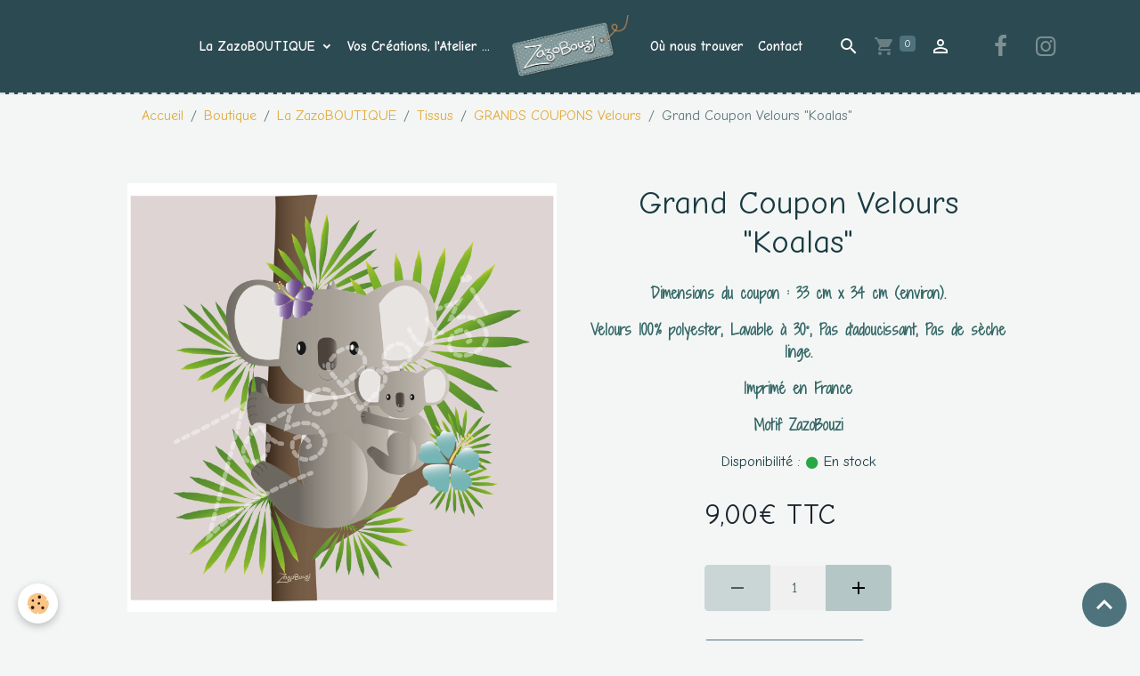

--- FILE ---
content_type: text/html; charset=UTF-8
request_url: https://www.zazobouzi.com/boutique/la-zazoboutique/les-tissus/les-p-tits-coupons/coupon-velours-koalas-.html
body_size: 53464
content:

<!DOCTYPE html>
<html lang="fr">
    <head>
        <title>Grand Coupon Velours "Koalas"</title>
        <meta name="theme-color" content="#2C4A51">
        <meta name="msapplication-navbutton-color" content="#2C4A51">
        <!-- METATAGS -->
        <!-- lockout / basic -->
<!--[if IE]>
<meta http-equiv="X-UA-Compatible" content="IE=edge">
<![endif]-->
<meta charset="utf-8">
<meta name="viewport" content="width=device-width, initial-scale=1, shrink-to-fit=no">
    <meta property="og:title" content="Grand Coupon Velours &quot;Koalas&quot;">
    <meta property="og:url" content="https://www.zazobouzi.com/boutique/la-zazoboutique/les-tissus/les-p-tits-coupons/coupon-velours-koalas-.html">
    <meta property="og:type" content="website">
    <link href="//www.zazobouzi.com/fr/themes/designlines/6065c0dd9e5ec1f82510423b.css?v=1d3e8e08f3f3a84636d70a94814d0748" rel="stylesheet">
    <link rel="canonical" href="https://www.zazobouzi.com/boutique/la-zazoboutique/les-tissus/les-p-tits-coupons/coupon-velours-koalas-.html">
<meta name="generator" content="e-monsite (e-monsite.com)">

    <link rel="icon" href="https://www.zazobouzi.com/medias/site/favicon/zazobouzi-fav.png">

<link href="https://fonts.googleapis.com/css?family=Shadows%20Into%20Light%20Two:300,400,700&amp;display=swap" rel="stylesheet">

    
    <link rel="preconnect" href="https://fonts.googleapis.com">
    <link rel="preconnect" href="https://fonts.gstatic.com" crossorigin="anonymous">
    <link href="https://fonts.googleapis.com/css?family=Comic+Neue:300,300italic,400,400italic,700,700italic&display=swap" rel="stylesheet">

<link href="//www.zazobouzi.com/themes/combined.css?v=6_1616176058_114" rel="stylesheet">


<link rel="preload" href="//www.zazobouzi.com/medias/static/themes/bootstrap_v4/js/jquery-3.6.3.min.js?v=26012023" as="script">
<script src="//www.zazobouzi.com/medias/static/themes/bootstrap_v4/js/jquery-3.6.3.min.js?v=26012023"></script>
<link rel="preload" href="//www.zazobouzi.com/medias/static/themes/bootstrap_v4/js/popper.min.js?v=31012023" as="script">
<script src="//www.zazobouzi.com/medias/static/themes/bootstrap_v4/js/popper.min.js?v=31012023"></script>
<link rel="preload" href="//www.zazobouzi.com/medias/static/themes/bootstrap_v4/js/bootstrap.min.js?v=31012023" as="script">
<script src="//www.zazobouzi.com/medias/static/themes/bootstrap_v4/js/bootstrap.min.js?v=31012023"></script>
<script src="//www.zazobouzi.com/themes/combined.js?v=6_1616176058_114&lang=fr"></script>
<script type="application/ld+json">
    {
        "@context" : "https://schema.org/",
        "@type" : "WebSite",
        "name" : "Zazobouzi - Créations en tissu",
        "url" : "https://www.zazobouzi.com/"
    }
</script>




        <!-- //METATAGS -->
            <script src="//www.zazobouzi.com/medias/static/js/rgpd-cookies/jquery.rgpd-cookies.js?v=2092"></script>
    <script>
                                    $(document).ready(function() {
            $.RGPDCookies({
                theme: 'bootstrap_v4',
                site: 'www.zazobouzi.com',
                privacy_policy_link: '/about/privacypolicy/',
                cookies: [{"id":null,"favicon_url":"https:\/\/ssl.gstatic.com\/analytics\/20210414-01\/app\/static\/analytics_standard_icon.png","enabled":true,"model":"google_analytics","title":"Google Analytics","short_description":"Permet d'analyser les statistiques de consultation de notre site","long_description":"Indispensable pour piloter notre site internet, il permet de mesurer des indicateurs comme l\u2019affluence, les produits les plus consult\u00e9s, ou encore la r\u00e9partition g\u00e9ographique des visiteurs.","privacy_policy_url":"https:\/\/support.google.com\/analytics\/answer\/6004245?hl=fr","slug":"google-analytics"},{"id":null,"favicon_url":"","enabled":true,"model":"addthis","title":"AddThis","short_description":"Partage social","long_description":"Nous utilisons cet outil afin de vous proposer des liens de partage vers des plateformes tiers comme Twitter, Facebook, etc.","privacy_policy_url":"https:\/\/www.oracle.com\/legal\/privacy\/addthis-privacy-policy.html","slug":"addthis"}],
                modal_title: 'Gestion\u0020des\u0020cookies',
                modal_description: 'd\u00E9pose\u0020des\u0020cookies\u0020pour\u0020am\u00E9liorer\u0020votre\u0020exp\u00E9rience\u0020de\u0020navigation,\nmesurer\u0020l\u0027audience\u0020du\u0020site\u0020internet,\u0020afficher\u0020des\u0020publicit\u00E9s\u0020personnalis\u00E9es,\nr\u00E9aliser\u0020des\u0020campagnes\u0020cibl\u00E9es\u0020et\u0020personnaliser\u0020l\u0027interface\u0020du\u0020site.',
                privacy_policy_label: 'Consulter\u0020la\u0020politique\u0020de\u0020confidentialit\u00E9',
                check_all_label: 'Tout\u0020cocher',
                refuse_button: 'Refuser',
                settings_button: 'Param\u00E9trer',
                accept_button: 'Accepter',
                callback: function() {
                    // website google analytics case (with gtag), consent "on the fly"
                    if ('gtag' in window && typeof window.gtag === 'function') {
                        if (window.jsCookie.get('rgpd-cookie-google-analytics') === undefined
                            || window.jsCookie.get('rgpd-cookie-google-analytics') === '0') {
                            gtag('consent', 'update', {
                                'ad_storage': 'denied',
                                'analytics_storage': 'denied'
                            });
                        } else {
                            gtag('consent', 'update', {
                                'ad_storage': 'granted',
                                'analytics_storage': 'granted'
                            });
                        }
                    }
                }
            });
        });
    </script>
        <script async src="https://www.googletagmanager.com/gtag/js?id=G-4VN4372P6E"></script>
<script>
    window.dataLayer = window.dataLayer || [];
    function gtag(){dataLayer.push(arguments);}
    
    gtag('consent', 'default', {
        'ad_storage': 'denied',
        'analytics_storage': 'denied'
    });
    
    gtag('js', new Date());
    gtag('config', 'G-4VN4372P6E');
</script>

        
                <script src="//www.zazobouzi.com/medias/static/themes/ems_framework/js/masonry.pkgd.min.js"></script>
        <script src="//www.zazobouzi.com/medias/static/themes/ems_framework/js/imagesloaded.pkgd.min.js"></script>
        
                <script type="application/ld+json">
    {
        "@context" : "https://schema.org/",
        "@type" : "WebSite",
        "name" : "Zazobouzi - Créations en tissu",
        "url" : "https://www.zazobouzi.com/"
    }
</script>
                    <link rel="dns-prefetch" href="//ems-stats1.ems-app.com">
            
            </head>
    <body id="boutique_run_la-zazoboutique_les-tissus_les-p-tits-coupons_coupon-velours-koalas-" data-template="default">
        

        
        <!-- NAVBAR -->
                                                                                                                                    <nav class="navbar navbar-expand-lg position-sticky contains-brand" id="navbar" data-animation="sliding" data-shrink="150">
                                            <a class="navbar-brand d-inline-flex align-items-center d-lg-none" href="https://www.zazobouzi.com/">
                                            <img src="https://www.zazobouzi.com/medias/site/logos/zazobouzi-logo.png" alt="zazobouzi" class="img-fluid brand-logo mr-2 d-inline-block">
                                                            <span class="brand-titles d-lg-flex flex-column align-items-start">
                        <span class="brand-title d-none">Zazobouzi - Créations en tissu</span>
                                            </span>
                                    </a>
                                <button class="navbar-toggler collapsed" type="button" data-toggle="collapse" data-target="#menu">
                    <span></span>
                    <span></span>
                    <span></span>
                    <span></span>
                </button>
                                <div class="collapse navbar-collapse flex-lg-grow-0 mx-lg-auto invisible" id="menu">
                                                                                                                                                    <ul class="navbar-nav navbar-menu nav-left nav-all-left">
                                                                                                                                                                                                                                                                            <li class="nav-item dropdown" data-index="1">
                            <a class="nav-link dropdown-toggle" href="https://www.zazobouzi.com/boutique/la-zazoboutique/">
                                                                La ZazoBOUTIQUE
                            </a>
                                                                                        <div class="collapse dropdown-menu">
                                    <ul class="list-unstyled">
                                                                                                                                                                                                                                                                                                                                                                                                                <li class="dropdown">
                                                <a class="dropdown-item dropdown-toggle" href="https://www.zazobouzi.com/boutique/la-zazoboutique/kits-a-coudre/">
                                                    Kits à Coudre
                                                </a>
                                                                                                                                                    <div class="collapse dropdown-menu dropdown-submenu">
                                                        <ul class="list-unstyled">
                                                                                                                            <li>
                                                                    <a class="dropdown-item" href="https://www.zazobouzi.com/boutique/la-zazoboutique/kits-a-coudre/noel/">Noël</a>
                                                                </li>
                                                                                                                            <li>
                                                                    <a class="dropdown-item" href="https://www.zazobouzi.com/boutique/la-zazoboutique/kits-a-coudre/les-livres-de-colette-nouveau/">Les livres de Colette -Nouveau !!!</a>
                                                                </li>
                                                                                                                            <li>
                                                                    <a class="dropdown-item" href="https://www.zazobouzi.com/boutique/la-zazoboutique/kits-a-coudre/trousses-duos/">Duo-Trousses -Nouveau !!!</a>
                                                                </li>
                                                                                                                            <li>
                                                                    <a class="dropdown-item" href="https://www.zazobouzi.com/boutique/la-zazoboutique/kits-a-coudre/tote-bag-trousse/">Tote-Bag + Trousse + Frise + ...</a>
                                                                </li>
                                                                                                                            <li>
                                                                    <a class="dropdown-item" href="https://www.zazobouzi.com/boutique/la-zazoboutique/kits-a-coudre/jeux/">Jeux</a>
                                                                </li>
                                                                                                                            <li>
                                                                    <a class="dropdown-item" href="https://www.zazobouzi.com/boutique/la-zazoboutique/kits-a-coudre/cube/">Cubes</a>
                                                                </li>
                                                                                                                            <li>
                                                                    <a class="dropdown-item" href="https://www.zazobouzi.com/boutique/la-zazoboutique/kits-a-coudre/livres/">Livres</a>
                                                                </li>
                                                                                                                            <li>
                                                                    <a class="dropdown-item" href="https://www.zazobouzi.com/boutique/la-zazoboutique/kits-a-coudre/puzzle/">Puzzles</a>
                                                                </li>
                                                                                                                            <li>
                                                                    <a class="dropdown-item" href="https://www.zazobouzi.com/boutique/la-zazoboutique/kits-a-coudre/dinette/">Dinette -Nouveau !!!</a>
                                                                </li>
                                                                                                                            <li>
                                                                    <a class="dropdown-item" href="https://www.zazobouzi.com/boutique/la-zazoboutique/kits-a-coudre/horloge/">Horloge</a>
                                                                </li>
                                                                                                                            <li>
                                                                    <a class="dropdown-item" href="https://www.zazobouzi.com/boutique/la-zazoboutique/kits-a-coudre/lingettes/">Lingettes</a>
                                                                </li>
                                                                                                                            <li>
                                                                    <a class="dropdown-item" href="https://www.zazobouzi.com/boutique/la-zazoboutique/kits-a-coudre/etiquettes/">Etiquettes</a>
                                                                </li>
                                                                                                                            <li>
                                                                    <a class="dropdown-item" href="https://www.zazobouzi.com/boutique/la-zazoboutique/kits-a-coudre/tapis-de-jeux/">Tapis de jeu</a>
                                                                </li>
                                                                                                                            <li>
                                                                    <a class="dropdown-item" href="https://www.zazobouzi.com/boutique/la-zazoboutique/kits-a-coudre/les-poupees/">Les Poupées</a>
                                                                </li>
                                                                                                                            <li>
                                                                    <a class="dropdown-item" href="https://www.zazobouzi.com/boutique/la-zazoboutique/kits-a-coudre/les-z-azonimos/">Les Z'AzoNimos</a>
                                                                </li>
                                                                                                                            <li>
                                                                    <a class="dropdown-item" href="https://www.zazobouzi.com/boutique/la-zazoboutique/kits-a-coudre/doudous-etiquettes/">Doudous Etiquettes</a>
                                                                </li>
                                                                                                                            <li>
                                                                    <a class="dropdown-item" href="https://www.zazobouzi.com/boutique/la-zazoboutique/kits-a-coudre/baluchons-a-histoires/">Baluchons à Histoires</a>
                                                                </li>
                                                                                                                            <li>
                                                                    <a class="dropdown-item" href="https://www.zazobouzi.com/boutique/la-zazoboutique/kits-a-coudre/baluchons-pour-apprendre/">Baluchons pour Apprendre</a>
                                                                </li>
                                                                                                                        <li class="dropdown-menu-root">
                                                                <a class="dropdown-item" href="https://www.zazobouzi.com/boutique/la-zazoboutique/kits-a-coudre/">Kits à Coudre</a>
                                                            </li>
                                                        </ul>
                                                    </div>
                                                                                            </li>
                                                                                                                                                                                                                                                                                                                                                                                                                <li class="dropdown">
                                                <a class="dropdown-item dropdown-toggle" href="https://www.zazobouzi.com/boutique/la-zazoboutique/les-tissus/">
                                                    Tissus
                                                </a>
                                                                                                                                                    <div class="collapse dropdown-menu dropdown-submenu">
                                                        <ul class="list-unstyled">
                                                                                                                            <li>
                                                                    <a class="dropdown-item" href="https://www.zazobouzi.com/boutique/la-zazoboutique/les-tissus/les-frises/">Les "Frises"</a>
                                                                </li>
                                                                                                                            <li>
                                                                    <a class="dropdown-item" href="https://www.zazobouzi.com/boutique/la-zazoboutique/les-tissus/vignettes-velours/">VIGNETTES Velours</a>
                                                                </li>
                                                                                                                            <li>
                                                                    <a class="dropdown-item" href="https://www.zazobouzi.com/boutique/la-zazoboutique/les-tissus/petits-coupons-velours/">PETITS COUPONS Velours</a>
                                                                </li>
                                                                                                                            <li>
                                                                    <a class="dropdown-item" href="https://www.zazobouzi.com/boutique/la-zazoboutique/les-tissus/les-p-tits-coupons/">GRANDS COUPONS Velours</a>
                                                                </li>
                                                                                                                            <li>
                                                                    <a class="dropdown-item" href="https://www.zazobouzi.com/boutique/la-zazoboutique/les-tissus/les-personnages-a-coudre/">Les "Personnages à Coudre"</a>
                                                                </li>
                                                                                                                        <li class="dropdown-menu-root">
                                                                <a class="dropdown-item" href="https://www.zazobouzi.com/boutique/la-zazoboutique/les-tissus/">Tissus</a>
                                                            </li>
                                                        </ul>
                                                    </div>
                                                                                            </li>
                                                                                                                                                                                                                                                                                                                                                                                                                <li class="dropdown">
                                                <a class="dropdown-item dropdown-toggle" href="https://www.zazobouzi.com/boutique/la-zazoboutique/les-bonnes-z-affaires/">
                                                    Bonnes Z'Affaires
                                                </a>
                                                                                                                                                    <div class="collapse dropdown-menu dropdown-submenu">
                                                        <ul class="list-unstyled">
                                                                                                                            <li>
                                                                    <a class="dropdown-item" href="https://www.zazobouzi.com/boutique/la-zazoboutique/les-bonnes-z-affaires/fins-de-series/">Fins de séries</a>
                                                                </li>
                                                                                                                            <li>
                                                                    <a class="dropdown-item" href="https://www.zazobouzi.com/boutique/la-zazoboutique/les-bonnes-z-affaires/seconds-choix/">Seconds choix</a>
                                                                </li>
                                                                                                                        <li class="dropdown-menu-root">
                                                                <a class="dropdown-item" href="https://www.zazobouzi.com/boutique/la-zazoboutique/les-bonnes-z-affaires/">Bonnes Z'Affaires</a>
                                                            </li>
                                                        </ul>
                                                    </div>
                                                                                            </li>
                                                                                                                                                                                                                                                                    <li>
                                                <a class="dropdown-item" href="https://www.zazobouzi.com/boutique/la-zazoboutique/le-materiel/">
                                                    Matériel
                                                </a>
                                                                                                                                            </li>
                                                                                <li class="dropdown-menu-root">
                                            <a class="dropdown-item" href="https://www.zazobouzi.com/boutique/la-zazoboutique/">La ZazoBOUTIQUE</a>
                                        </li>
                                    </ul>
                                </div>
                                                    </li>
                                                                                                                                                                                            <li class="nav-item" data-index="2">
                            <a class="nav-link" href="https://www.zazobouzi.com/album/">
                                                                Vos Créations, l'Atelier ...
                            </a>
                                                                                </li>
                                    </ul>
            
                                        <a class="navbar-brand d-none d-lg-flex" href="https://www.zazobouzi.com/">
                                            <img src="https://www.zazobouzi.com/medias/site/logos/zazobouzi-logo.png" alt="Zazobouzi - Créations en tissu" class="img-fluid brand-logo d-inline-block">
                                                                <span class="brand-titles d-lg-flex flex-column">
                    <span class="brand-title d-none">Zazobouzi - Créations en tissu</span>
                                    </span>
                                    </a>
                                                <ul class="navbar-nav navbar-menu nav-right nav-all-left">
                                                                                                                                                                                            <li class="nav-item" data-index="1">
                            <a class="nav-link" href="https://www.zazobouzi.com/agenda/">
                                                                Où nous trouver
                            </a>
                                                                                </li>
                                                                                                                                                                                            <li class="nav-item" data-index="2">
                            <a class="nav-link" href="https://www.zazobouzi.com/pages/coordonnees.html">
                                                                Contact
                            </a>
                                                                                </li>
                                    </ul>
            
                                    
                    
                                        <ul class="navbar-nav navbar-widgets ml-lg-4">
                                                <li class="nav-item d-none d-lg-block">
                            <a href="javascript:void(0)" class="nav-link search-toggler"><i class="material-icons md-search"></i></a>
                        </li>
                                                                        <li class="nav-item">
                            <a href="https://www.zazobouzi.com/boutique/do/cart/" class="nav-link">
                                <i class="material-icons md-shopping_cart"></i>
                                <span class="d-lg-none">Panier</span>
                                <span class="badge badge-primary" data-role="cart-count"></span>
                            </a>
                        </li>
                        <li class="nav-item">
                            <a href="https://www.zazobouzi.com/boutique/do/account" class="nav-link">
                                <i class="material-icons md-perm_identity"></i>
                                <span class="d-lg-none">Votre compte</span>
                            </a>
                        </li>
                                            </ul>
                                                                <ul class="website-social-links">
        <li>
        <a target='_blank' href="https://www.facebook.com/ZazoBouzi" class="btn text-facebook"><i class="sn-icon-facebook"></i></a>
    </li>
        <li>
        <a target='_blank' href="https://www.instagram.com/zazobouzi/" class="btn text-instagram"><i class="sn-icon-instagram"></i></a>
    </li>
    </ul>
                    
                    
                                        <form method="get" action="https://www.zazobouzi.com/search/site/" id="navbar-search" class="fade">
                        <input class="form-control form-control-lg" type="text" name="q" value="" placeholder="Votre recherche" pattern=".{3,}" required>
                        <button type="submit" class="btn btn-link btn-lg"><i class="material-icons md-search"></i></button>
                        <button type="button" class="btn btn-link btn-lg search-toggler d-none d-lg-inline-block"><i class="material-icons md-clear"></i></button>
                    </form>
                                    </div>
                    </nav>

        <!-- HEADER -->
                                                        <header id="header">
                                </header>
                <!-- //HEADER -->

        <!-- WRAPPER -->
                                        <div id="wrapper">

                        <div class="container">
                    <ol class="breadcrumb">
                                    <li class="breadcrumb-item"><a href="https://www.zazobouzi.com">Accueil</a></li>
                                                <li class="breadcrumb-item"><a href="https://www.zazobouzi.com/boutique/">Boutique</a></li>
                                                <li class="breadcrumb-item"><a href="https://www.zazobouzi.com/boutique/la-zazoboutique/">La ZazoBOUTIQUE</a></li>
                                                <li class="breadcrumb-item"><a href="https://www.zazobouzi.com/boutique/la-zazoboutique/les-tissus/">Tissus</a></li>
                                                <li class="breadcrumb-item"><a href="https://www.zazobouzi.com/boutique/la-zazoboutique/les-tissus/les-p-tits-coupons/">GRANDS COUPONS Velours</a></li>
                                                <li class="breadcrumb-item active">Grand Coupon Velours "Koalas"</li>
                        </ol>

    <script type="application/ld+json">
        {
            "@context": "https://schema.org",
            "@type": "BreadcrumbList",
            "itemListElement": [
                                {
                    "@type": "ListItem",
                    "position": 1,
                    "name": "Accueil",
                    "item": "https://www.zazobouzi.com"
                  },                                {
                    "@type": "ListItem",
                    "position": 2,
                    "name": "Boutique",
                    "item": "https://www.zazobouzi.com/boutique/"
                  },                                {
                    "@type": "ListItem",
                    "position": 3,
                    "name": "La ZazoBOUTIQUE",
                    "item": "https://www.zazobouzi.com/boutique/la-zazoboutique/"
                  },                                {
                    "@type": "ListItem",
                    "position": 4,
                    "name": "Tissus",
                    "item": "https://www.zazobouzi.com/boutique/la-zazoboutique/les-tissus/"
                  },                                {
                    "@type": "ListItem",
                    "position": 5,
                    "name": "GRANDS COUPONS Velours",
                    "item": "https://www.zazobouzi.com/boutique/la-zazoboutique/les-tissus/les-p-tits-coupons/"
                  },                                {
                    "@type": "ListItem",
                    "position": 6,
                    "name": "Grand Coupon Velours &quot;Koalas&quot;",
                    "item": "https://www.zazobouzi.com/boutique/la-zazoboutique/les-tissus/les-p-tits-coupons/coupon-velours-koalas-.html"
                  }                          ]
        }
    </script>
            </div>
            
                            <section id="main">

                                        
                                        
                                                                                                        
<div class="view view-eco" id="view-item" data-category="les-p-tits-coupons">
    <div class="container">
        <div class="row">
                            <div class="col-12 col-md-6">
                    <div id="eco-carousel" class="carousel slide carousel-fade" data-height="auto" data-interval="false" data-role="product-carousel">
                                                <div class="carousel-inner">
                                                            <div class="carousel-item active"  >
                                    <a href="https://www.zazobouzi.com/medias/images/coupon-koalas.png" data-toggle="lightbox" data-gallery="product-pictures" data-type="image">
                                        <img src="https://www.zazobouzi.com/medias/images/coupon-koalas.png" alt="Coupon koalas" class="carousel-img img-fluid">
                                    </a>
                                </div>
                                                        <span id="carousel-zoom"><i class="material-icons md-zoom_in md-lg"></i></span>
                        </div>
                    </div>
                                    </div>
                        <div class="text-center col-12 col-md-6">

                <h1 class="view-title align-">
                    Grand Coupon Velours "Koalas"                 </h1>

                
                <div class="shortdescription">
                                                                        <p><span style="font-family:Shadows Into Light Two;"><strong><span style="color:#336666;">Dimensions du coupon&nbsp;:&nbsp;33 cm x&nbsp;34 cm (environ).</span></strong></span></p>

<p><span style="font-family:Shadows Into Light Two;"><strong><span style="color:#336666;">Velours 100% polyester, Lavable &agrave; 30&deg;, Pas d&#39;adoucissant, Pas de s&egrave;che linge.</span></strong></span></p>

<p><span style="font-family:Shadows Into Light Two;"><strong><span style="color:#336666;">Imprim&eacute; en France</span></strong></span></p>

<p><span style="font-family:Shadows Into Light Two;"><strong><span style="color:#336666;">Motif ZazoBouzi</span></strong></span></p>
                                                            </div>

                
                
    
<div id="site-module-606587db7ec5c1f82510490b" class="site-module" data-itemid="606587db7ec5c1f82510490b" data-siteid="60656fc5a1aad4558d13aca6" data-category="item"></div>

                                        <div class="basket" data-role="basket">
        
        
                    <p class="availability"><span class="availibity-label">Disponibilité :</span> <i class="material-icons md-lens md-sm text-success"></i> En stock</p>
        
                            
        
        
        
        
                    <div class="add-to-basket">
                <div class="price">
                    
                                        
                                            <p>
                                                        <span class="final-price price-ttc d-inline-block">9,00€&nbsp;TTC</span>
                        </p>
                    
                                    </div>
                                                        <div class="input-group numeric-stepper" data-max="2" data-role="eco-numeric-stepper">
                        <div class="input-group-prepend">
                            <button type="button" class="btn btn-secondary" disabled data-stepper="down">
                                <i class="material-icons md-remove"></i>
                            </button>
                        </div>
                        <input data-role="product-qty" id="qty_6388f2989a4e39e50f1c7a48" type="text" value="1" class="form-control">
                        <div class="input-group-append">
                            <button type="button" class="btn btn-secondary" data-stepper="up">
                                <i class="material-icons md-add"></i>
                            </button>
                        </div>
                    </div>
                                            <button id="add-to-cart-desktop" type="button" class="btn btn-primary" onclick="modules.ecom.addToCart('https://www.zazobouzi.com/boutique', '6388f2989a4e39e50f1c7a48', '', $('#qty_6388f2989a4e39e50f1c7a48').val(), 0, '');">Ajouter au panier</button>
                                                                        </div>
        
        
                                                                            </div>

                
                
                
                                        <ul class="list-unstyled item-details">
                                    <li class="item-manufacturer">
                                <strong>Fabricant :</strong> <a href="https://www.zazobouzi.com/boutique/do/manufacturers/zazobouzi">ZazoBouzi</a>
            </li>
            </ul>

                
                            </div>
        </div>
    </div>

            
<div id="rows-6388f2989a95f8d129b3b6c0" class="rows" data-total-pages="1" data-current-page="1">
                            
                        
                                                                                        
                                                                
                
                        
                
                
                                    
                
                                
        
                                    <div id="row-6388f2989a95f8d129b3b6c0-1" data-rowid="6388f2989ab8b6906ebb0544" data-mcp-line-id="6388f2989ab8b6906ebb0544"  class="row-container pos-1  page_1 container">
                    <div class="row-content">
                                                                                <div class="row" data-role="line">
                                    
                                                                                
                                                                                                                                                                                                            
                                                                                                                                                                
                                                                                
                                                                                
                                                                                                                        
                                                                                
                                                                                                                                                                                                                                                                        
                                                                                        <div data-role="cell" data-mcp-cell-id="6388f2989aeed0814966f275" data-size="lg" id="cell-6388f2989aeed0814966f275" class="col empty-column">
                                               <div class="col-content col-no-widget">                                                        &nbsp;
                                                                                                    </div>
                                            </div>
                                                                                                                                                        </div>
                                            </div>
                                    </div>
                        </div>

    
    
    

    
    
    
    
                <script type="application/ld+json">
        {
          "@context": "http://schema.org/",
          "@type": "Product",
          "name": "Grand Coupon Velours &quot;Koalas&quot;",
                    "image": [
                          "https://www.zazobouzi.com/medias/images/coupon-koalas.png"                      ],
                    "description": "&lt;p&gt;&lt;span style=&quot;font-family:Shadows Into Light Two;&quot;&gt;&lt;strong&gt;&lt;span style=&quot;color:#336666;&quot;&gt;Dimensions du coupon&amp;nbsp;:&amp;nbsp;33 cm x&amp;nbsp;34 cm (environ).&lt;/span&gt;&lt;/strong&gt;&lt;/span&gt;&lt;/p&gt;

&lt;p&gt;&lt;span style=&quot;font-family:Shadows Into Light Two;&quot;&gt;&lt;strong&gt;&lt;span style=&quot;color:#336666;&quot;&gt;Velours 100% polyester, Lavable &amp;agrave; 30&amp;deg;, Pas d&amp;#39;adoucissant, Pas de s&amp;egrave;che linge.&lt;/span&gt;&lt;/strong&gt;&lt;/span&gt;&lt;/p&gt;

&lt;p&gt;&lt;span style=&quot;font-family:Shadows Into Light Two;&quot;&gt;&lt;strong&gt;&lt;span style=&quot;color:#336666;&quot;&gt;Imprim&amp;eacute; en France&lt;/span&gt;&lt;/strong&gt;&lt;/span&gt;&lt;/p&gt;

&lt;p&gt;&lt;span style=&quot;font-family:Shadows Into Light Two;&quot;&gt;&lt;strong&gt;&lt;span style=&quot;color:#336666;&quot;&gt;Motif ZazoBouzi&lt;/span&gt;&lt;/strong&gt;&lt;/span&gt;&lt;/p&gt;",
          "mpn": "COUPVE KOA",
                    "brand": {
            "@type": "Brand",
            "name": "ZazoBouzi"
          },
                                        "offers": {
                          "@type": "Offer",
              "price": "9.00",
                        "priceCurrency": "EUR",
            "url": "https://www.zazobouzi.com/boutique/la-zazoboutique/les-tissus/les-p-tits-coupons/coupon-velours-koalas-.html",
            "priceValidUntil": "2026-02-28",
                        "availability": "http://schema.org/InStock",
                                    "seller": {
             "@type": "Organization",
             "name": "ZazoBouzi"
            }
          }
        }
    </script>

    
    
    </div>

                </section>

                        </div>
        <!-- //WRAPPER -->

                <footer id="footer">
                            
<div id="rows-6065c0dd9e5ec1f82510423b" class="rows" data-total-pages="1" data-current-page="1">
                            
                        
                                                                                        
                                                                
                
                        
                
                
                                    
                
                                                    
        
                                    <div id="row-6065c0dd9e5ec1f82510423b-1" data-rowid="606589ecf60dc1f82510d231" data-mcp-line-id="606589ecf60dc1f82510d231"  class="row-container pos-1 c_t_phone page_1 container">
                    <div class="row-content">
                                                                                <div class="row" data-role="line">
                                    
                                                                                
                                                                                                                                                                                                            
                                                                                                                                                                
                                                                                
                                                                                
                                                                                                                        
                                                                                                                                                                    
                                                                                                                                                                            
                                                                                        <div data-role="cell" data-mcp-cell-id="606589ecf611c1f8251043e8" data-size="sm" id="cell-606589ecf611c1f8251043e8" class="col" style="-ms-flex-preferred-size:33.333333333333%;flex-basis:33.333333333333%">
                                               <div class="col-content col-no-widget">                                                        <p class="h3" style="margin-left: 40px; text-align: center;"><span style="font-family:Shadows Into Light Two;">&nbsp; &nbsp; Contact:</span></p>

<p style="margin-left: 80px; text-align: center;"><span style="font-family:Shadows Into Light Two;"><a href="https://goo.gl/maps/Gye8faXtyZc2AdtM9">ZazoBouzi</a></span></p>

<p style="margin-left: 80px; text-align: center;"><span style="font-family:Shadows Into Light Two;"><a href="https://goo.gl/maps/Gye8faXtyZc2AdtM9">763 route de Chante-Grelette </a></span></p>

<p style="margin-left: 80px; text-align: center;"><span style="font-family:Shadows Into Light Two;"><a href="https://goo.gl/maps/Gye8faXtyZc2AdtM9">&quot;Chez Bourret&quot;</a></span></p>

<p style="margin-left: 80px; text-align: center;"><span style="font-family:Shadows Into Light Two;"><a href="https://goo.gl/maps/Gye8faXtyZc2AdtM9">24360 Varaignes</a></span></p>

<p style="margin-left: 80px; text-align: center;"><span style="font-family:Shadows Into Light Two;"><a class="btn btn-default" href="+33689855912"><span class="material-icons md-phone mr-2"> </span>06 89 85 59 12</a></span></p>

<p style="margin-left: 80px; text-align: center;"><span style="color:#d35400;"><span style="font-family:Shadows Into Light Two;">de 9h30 &agrave; 12h30 et de 14h00 &agrave; 17h30</span></span></p>

<p style="margin-left: 80px; text-align: center;"><span style="color:#d35400;"><span style="font-family:Shadows Into Light Two;">du lundi au vendredi (hors p&eacute;riode de salons)</span></span></p>

                                                                                                    </div>
                                            </div>
                                                                                                                        
                                                                                
                                                                                                                                                                                                            
                                                                                                                                                                
                                                                                
                                                                                
                                                                                                                        
                                                                                                                                                                    
                                                                                                                                                                            
                                                                                        <div data-role="cell" data-mcp-cell-id="606589ecf614c1f82510a038" data-size="sm" id="cell-606589ecf614c1f82510a038" class="col" style="-ms-flex-preferred-size:33.333333333333%;flex-basis:33.333333333333%">
                                               <div class="col-content col-no-widget">                                                        <p class="text-center"><a href="/" title="Zazobouzi logo"><img alt="Zazobouzi logo" class="img-center" src="/medias/images/zazobouzi-logo.png" width="250" /></a></p>

<p style="text-align: center;"><small>Site cr&eacute;&eacute; avec <a href="https://www.e-monsite.com" target="_blank">e-monsite</a> et l&#39;<a href="https://www.awelty.fr" target="_blank">agence Awelty</a></small></p>

                                                                                                    </div>
                                            </div>
                                                                                                                        
                                                                                
                                                                                                                                                                                                            
                                                                                                                                                                
                                                                                
                                                                                
                                                                                                                        
                                                                                                                                                                    
                                                                                                                                                                            
                                                                                        <div data-role="cell" data-mcp-cell-id="606589ecf615c1f825109ece" data-size="sm" id="cell-606589ecf615c1f825109ece" class="col" style="-ms-flex-preferred-size:33.333333333333%;flex-basis:33.333333333333%">
                                               <div class="col-content col-no-widget">                                                        <p class="h3">Liens utiles</p>

<ul class="list-unstyled">
	<li><a href="/">Accueil</a></li>
	<li><a href="/members/connect/">Votre compte</a></li>
	<li><a href="/pages/coordonnees.html">Contact</a></li>
</ul>


                                                                                                    </div>
                                            </div>
                                                                                                                                                        </div>
                                            </div>
                                    </div>
                        </div>

                        <div class="container">
                
                                    <ul class="website-social-links">
        <li>
        <a target='_blank' href="https://www.facebook.com/ZazoBouzi" class="btn text-facebook"><i class="sn-icon-facebook"></i></a>
    </li>
        <li>
        <a target='_blank' href="https://www.instagram.com/zazobouzi/" class="btn text-instagram"><i class="sn-icon-instagram"></i></a>
    </li>
    </ul>
                
                            </div>

                            <ul id="legal-mentions" class="footer-mentions">
            <li><a href="https://www.zazobouzi.com/about/legal/">Mentions légales</a></li>
    
    
                        <li><a href="https://www.zazobouzi.com/about/cgv/">Conditions générales de vente</a></li>
            
    
    
            <li><button id="cookies" type="button" aria-label="Gestion des cookies">Gestion des cookies</button></li>
    </ul>
                    </footer>
        
        
        
            

 
    
						 	 





                <a href="javascript:void(0)" id="scroll-to-top" onclick="$('html, body').animate({ scrollTop:0}, 600);">
            <i class="material-icons md-lg md-expand_less"></i>
        </a>
            </body>
</html>


--- FILE ---
content_type: text/css; charset=UTF-8
request_url: https://www.zazobouzi.com/fr/themes/designlines/6065c0dd9e5ec1f82510423b.css?v=1d3e8e08f3f3a84636d70a94814d0748
body_size: 280
content:
#row-6065c0dd9e5ec1f82510423b-1{margin-bottom:0}#row-6065c0dd9e5ec1f82510423b-1 .row-content{padding-top:60px;padding-bottom:60px}@media screen and (max-width:992px){#row-6065c0dd9e5ec1f82510423b-1 .row-content{}#row-6065c0dd9e5ec1f82510423b-1{width:calc(100% - 0px)}}